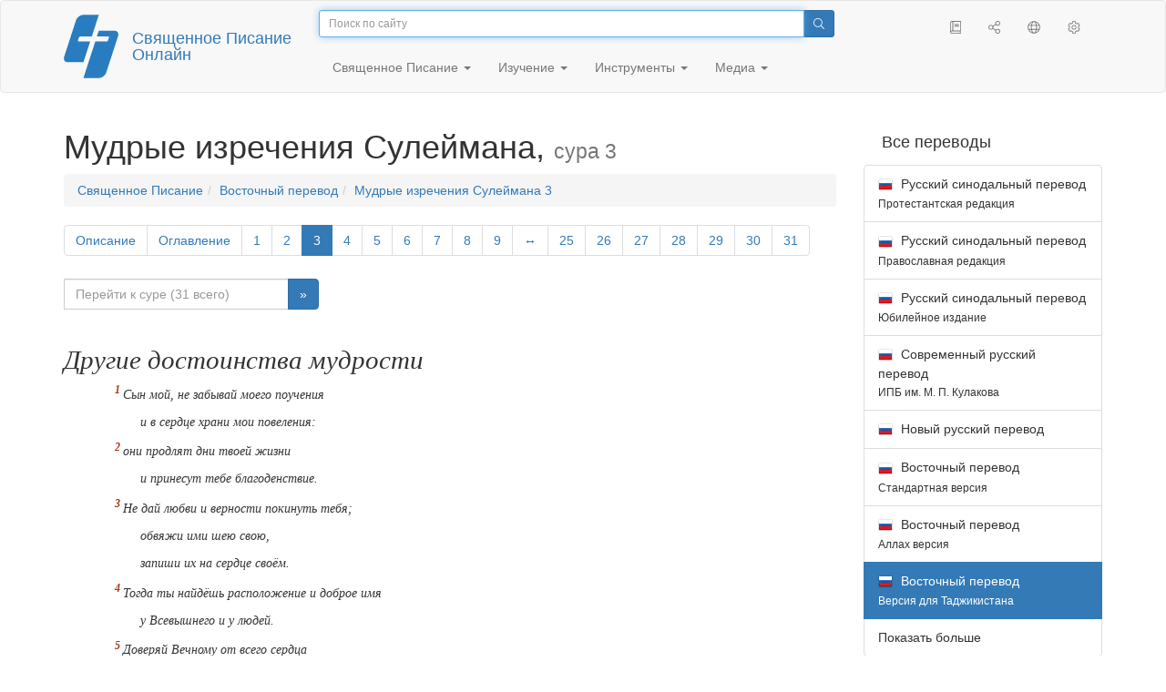

--- FILE ---
content_type: text/html; charset=utf-8
request_url: https://only.bible/bible/carst/pro-3/
body_size: 10209
content:
<!DOCTYPE html>
<html lang="ru"><head><title>Изречения 3 / Восточный перевод (Версия для Таджикистана) | Священное Писание Онлайн</title>
<meta charset="utf-8" />
<meta http-equiv="X-UA-Compatible" content="IE=edge" /><link rel="icon" href="https://static.only.bible/favicon.svg" type="image/svg+xml">
<meta name="viewport" content="width=device-width, initial-scale=1, maximum-scale=1,user-scalable=0" />
<meta name="author" content="" />
<meta property="bible:book" sid="pro" content="Изречения" />
<meta property="bible:book:next" chk="" content="/bible/carst/ecc/" />
<meta property="bible:book:prev" chk="" content="/bible/carst/psa-dsc/" />
<meta property="bible:chapter" content="3" extra="dsc,toc" first="1" last="31" />
<meta property="bible:edition" sid="carst" content="Восточный перевод (Версия для Таджикистана)" />
<meta property="bible:locale" conetnt="ru_CA" />
<meta property="bible:next" chk="" content="/bible/carst/pro-4/" />
<meta property="bible:prev" chk="" content="/bible/carst/pro-2/" />
<meta name="customer:languages" content="ru-ca ru-ru" allowed="xx-xx ru-ru ru-ca uk-ua be-by en-gb" active="ru-ca" bycustomer="" />
<meta name="customer:country" content="" />
<meta name="customer:state" content="" />
<meta name="customer:city" content="" />
<meta name="description" content="Сын мой, не забывай моего поучения и в сердце храни мои повеления..." />
<meta property="og:description" content="Сын мой, не забывай моего поучения и в сердце храни мои повеления..." />
<meta property="og:image" content="https://preview.only.bible/share/bible/carst/pro-3/" />
<meta property="og:image:height" content="630" />
<meta property="og:image:type" content="image/png" />
<meta property="og:image:width" content="1200" />
<meta property="og:locale" content="ru_CA" />
<meta property="og:site_name" content="Священное Писание Онлайн" />
<meta property="og:title" content="Изречения, сура3 | Восточный перевод (Таджикская)" />
<meta name="twitter:card" content="summary_large_image" />
<meta name="twitter:creator" content="@BiblicaMinistry" />
<meta name="twitter:description" content="Сын мой, не забывай моего поучения и в сердце храни мои повеления..." />
<meta name="twitter:image" content="https://preview.only.bible/tw/bible/carst/pro-3/" />
<meta name="twitter:image:alt" content="Сын мой, не забывай моего поучения и в сердце храни мои повеления..." />
<meta name="twitter:site" content="@rubible" />
<meta name="twitter:title" content="Изречения, сура3 | Восточный перевод (Таджикская)" />
<meta property="og:type" content="book" />
<meta property="og:url" content="https://only.bible/bible/carst/pro-3/" />
<meta property="og:vk:image" content="https://preview.only.bible/img/bible/carst/pro-3/" /><!-- need add links --><link href="https://static.only.bible/design/s7sihu/lIAA.css" version="s7sihu" value="lIAA" id="custom-design" rel="stylesheet" settings="JL01" type="text/css" crossorigin="anonymous" /><link href="https://ajax.googleapis.com/ajax/libs/jqueryui/1.12.1/themes/smoothness/jquery-ui.min.css" rel="preload" as="style" type="text/css" crossorigin="anonymous" onload="this.rel='stylesheet'" /><link href="https://static.only.bible/c/css/10_ext-HLVOsWnd.css" rel="preload" as="style" type="text/css" crossorigin="anonymous" onload="this.rel='stylesheet'" /><link href="https://static.only.bible/c/css/20_core-t7nE5zDl.css" rel="preload" as="style" type="text/css" crossorigin="anonymous" onload="this.rel='stylesheet'" /><script src="https://static.only.bible/js/language/s7siki/ru-ca.js" value="ru-ca ru-ru" id="custom-language" defer></script><script src="/rebuild.js" defer></script><!--[if lt IE 9]><script src="https://static.only.bible/c/js/01_ie8-H9uauIHX.js" type="text/javascript" defer></script><![endif]--></head><body><nav id="nav" class="navbar navbar-default"><div class="container"><a class="show-on-focus js-skip-to-content" href="#start-of-content" id="skiptocontent" tabindex="1">Перейти к содержимому</a><div class="row xs-button"><div class="col-xs-12 col-sm-3" id="navbar-header"><div class="brand"><div class="img-brand"><img align="left" alt="Священное Писание Онлайн" class="navbar-brand" height="50" src="https://static.only.bible/img/bibleonline.svg" width="45"/></div><a class="navbar-link" href="/">Священное Писание Онлайн</a></div><div class="buttons nav-buttons-xs"><button aria-controls="navbar" aria-expanded="false" aria-label="Навигация" class="navbar-toggle collapsed" data-target="#navbar" data-toggle="collapse" type="button"><span class="sr-only"></span>
	<i class="fal fa-bars"></i></button><button aria-controls="navbar" aria-expanded="false" aria-label="Поиск" class="navbar-toggle collapsed searchlink" data-target="#searchbar" data-toggle="collapse" type="button"><i class="fal fa-search"></i></button><button aria-controls="navbar" aria-label="Слушать" class="navbar-toggle collapsed audio-play" type="button"><i class="fal fa-pause pause-button"></i>
	<i class="fal fa-headphones play-button"></i></button><button aria-controls="navbar" aria-expanded="false" aria-label="Список книг" class="navbar-toggle collapsed bible-books books-modal show-modal-window" data-target="#books" data-toggle="collapse" type="button"><i class="fal fa-book"></i></button></div></div><div class="collapse navbar-collapse" id="navbar"><div class="col-lg-6 col-md-5 col-sm-4 searchbar" id="navbar-search"><form action="/search/" class="w-100"><div class="input-group input-group-sm"><input placeholder="Поиск по сайту" aria-autocomplete="list" autocapitalize="off" autocomplete="off" autocorrect="off" autofocus="autofocus" class="form-control input-search" incremental="true" maxlength="400" name="s" spellcheck="true" type="search" value=""/>
<span class="input-group-btn"><button aria-label="Поиск" class="btn btn-primary" type="submit"><i class="fal fa-search"></i></button></span></div></form></div><div class="col-lg-3 col-md-4 col-sm-5" id="navbar-buttons"><ul class="nav navbar-nav navbar-nav-right"><li class="hidden-nonsc hidden-xs"><a aria-controls="navbar" aria-expanded="false" class="collapsed searchlink" data-target="#searchbar" data-toggle="collapse" href="#search"><i class="fal fa-search"></i></a></li><li><a class="hidden-xs bible-books books-modal show-modal-window" href="#books" id="books" tooltip="Книги Писания"><i class="fal fa-book"></i></a></li><li class="show-withaudio  hidden-xs"><a class="play-button audio-play" href="#play" tooltip="Слушать"><i class="fal fa-headphones"></i></a></li><li class="show-withaudio hidden-xs"><a class="pause-button audio-play" href="#pause" tooltip="Пауза"><i class="fal fa-pause"></i></a></li><li class="share-modal show-modal-window"><a href="#share" id="share" tooltip="Поделиться"><i class="fal fa-share-alt"></i></a></li><li class="languages-modal show-modal-window"><a href="#language" id="languages" tooltip="Языки"><i class="fal fa-globe"></i></a></li><li class="show-withcache settings-modal show-modal-window"><a href="#settings" id="settings" tooltip="Настройки"><i class="fal fa-cog"></i></a></li></ul></div><div class="col-sm-9" id="navbar-menu"><ul class="nav navbar-nav navbar-nav-left"><li class="dropdown"><a aria-expanded="false" aria-haspopup="true" class="dropdown-toggle" data-toggle="dropdown" href="#" role="button">Священное Писание <span class="caret"></span></a><ul class="dropdown-menu"><li><a href="/bible/read/"><i class="fal fa-bible"></i> Читать Священное писание</a></li><li><a href="/plan/"><i class="fal fa-calendar-alt"></i> Планы чтения</a></li><li><a href="/bible/"><i class="fal fa-language"></i> Все переводы</a></li><li class="divider" role="separator"></li><li><a href="/audio/"><i class="fal fa-headphones"></i> Аудиозапись Священного писания</a></li><li><a href="/video/deaf/"><i class="fal fa-sign-language"></i> Фильмы по Священному писанию</a></li><li class="divider" role="separator"></li><li><a href="/children/ibt/"><i class="fal fa-male"></i> Истории Священного писания для детей</a></li></ul></li><li class="dropdown"><a aria-expanded="false" aria-haspopup="true" class="dropdown-toggle" data-toggle="dropdown" href="#" role="button">Изучение <span class="caret"></span></a><ul class="dropdown-menu"><li><a href="/qa/"><i class="fal fa-question"></i> Ответы на вопросы</a></li><li><a href="/library/"><i class="fal fa-books"></i> Библиотека</a></li></ul></li><li class="dropdown"><a aria-expanded="false" aria-haspopup="true" class="dropdown-toggle" data-toggle="dropdown" href="#" role="button">Инструменты <span class="caret"></span></a><ul class="dropdown-menu"><li><a href="/tools/"><i class="fal fa-tools"></i> Все инструменты</a></li></ul></li><li class="dropdown"><a aria-expanded="false" aria-haspopup="true" class="dropdown-toggle" data-toggle="dropdown" href="#" role="button">Медиа <span class="caret"></span></a><ul class="dropdown-menu"><li><a href="/video/"><i class="fal fa-film"></i> Видео</a></li><li><a href="/library/"><i class="fal fa-books"></i> Библиотека</a></li><li><a href="/wallpapers/"><i class="fal fa-mobile-alt"></i> Обои</a></li><li><a href="/download/"><i class="fal fa-download"></i> Скачать</a></li></ul></li></ul></div></div></div><div class="collapse navbar-collapse container" id="searchbar"><div class="col-xs-12 col-sm-9 col-sm-offset-3 searchbar"><form action="/search/" class="w-100"><div class="input-group input-group-sm"><input placeholder="Поиск по сайту" aria-autocomplete="list" autocapitalize="off" autocomplete="off" autocorrect="off" autofocus="autofocus" class="form-control input-search" incremental="true" maxlength="400" name="s" spellcheck="true" type="search" value=""/>
<span class="input-group-btn"><button aria-label="Поиск" class="btn btn-primary" type="submit"><i class="fal fa-search"></i></button></span></div></form></div></div><div class="collapse navbar-collapse container audioplayer" id="audiobar"><div><div class="row"><div class="col-xs-12"><div class="progress seek-bar"><div aria-valuemax="100" aria-valuemin="0" aria-valuenow="0" class="progress-bar audio-progress play-bar" role="progressbar"></div></div></div></div></div><div class="col-xs-12"><span class="audio-title"></span>
		<span class="time">
		<span class="current-time"></span><span> / </span><span class="duration"></span></div></div></div></nav><div class="print-head visible-print-block"><noindex>
		<img height="120" src="https://static.only.bible/img/bibleonline.svg"/><h1></h1></noindex></div><div class="show-on-focus" id="start-of-content"></div><div class="container show-wj" id="content"><div class="row"><div class="col-xs-12 col-sm-7 col-md-8 col-lg-9 col-12-print"><h1><span class="visible-lg">Мудрые изречения Сулеймана, <small>сура 3</small></span><span class="hidden-lg">
Изречения, <small>сур 3</small>
</span></h1><nav aria-label="breadcrumb" class="hidden-print"><ul class="breadcrumb"><li class="breadcrumb-item"><a class="bible-groups show-modal-window" href="/bible/">Священное Писание</a></li><li class="breadcrumb-item"><a class="visible-lg bible-translates show-modal-window" href="/bible/carst/">Восточный перевод</a><a class="hidden-lg bible-translates show-modal-window" href="/bible/carst/">Восточный</a></li><li class="breadcrumb-item"><a class="visible-lg bible-books books-modal show-modal-window" href="/bible/carst/pro-3/">Мудрые изречения Сулеймана 3</a><a class="hidden-lg bible-books books-modal show-modal-window" href="/bible/carst/pro-3/">Изречения 3</a></li></ul></nav><!-- Show media --><div class="read-top-nav hidden-print"><div class="top-pagination hidden-print"><nav><ul class="pagination hidden-print"><li class="pgn" id="pgn-dsc" value="dsc"><a href="/bible/carst/pro-dsc/">Описание</a></li><li class="pgn" id="pgn-toc" value="toc"><a href="/bible/carst/pro-toc/">Оглавление</a></li><li class="pgn" id="pgn-1" value="1"><a href="/bible/carst/pro-1/">1</a></li><li after="3" b="pro" before="1" class="pgn expand-navigation-auto" e="carst"><a after="3" b="pro" before="1" class="expand-navigation" e="carst" href="javascript:void()">&harr;</a></li><li class="active pgn" value="3"><span>3</span></li><li after="31" b="pro" before="3" class="pgn expand-navigation-auto" e="carst"><a after="31" b="pro" before="3" class="expand-navigation" e="carst" href="javascript:void()">&harr;</a></li><li class="pgn" id="pgn-31" value="31"><a href="/bible/carst/pro-31/">31</a></li></ul></nav></div><div class="fast_go hidden-print"><form id="gobible"><div class="input-group"><input id="navpfx" type="hidden" value="/bible/carst/pro/"/><input class="form-control" cur="3" id="navchap" max="31" min="1" placeholder="Перейти к суре (31 всего)" type="number"/>
<span class="input-group-btn"><button value="Перейти к суре" class="btn btn-primary" type="submit">&raquo;</button></span></div></form></div></div><div class="hidden-md hidden-lg  bible-text bible-text-carst col-xs-11  hidden-print"><ul class="pager"><li class="previous"><a href="/bible/carst/pro-2/"><i class="fal fa-arrow-left"></i>
2</a></li><li class="next"><a href="/bible/carst/pro-4/">4
<i class="fal fa-arrow-right"></i></a></li></ul></div><div class="hidden-print mt-5 btn-toolbar show-all"><div class="mr-2 btn-group"><button class="btn btn-primary hidden-print show-all-btn" href="/bible/carst/pro/3/">Сура целиком</button></div><div class="btn-group"><button class="btn btn-primary hidden-print show-copy">Копировать</button><button aria-label="Копировать" class="btn btn-primary hidden-print show-copy-open"><i class="fal fa-window-restore"></i></button></div></div><div class="row equal" id="bible"><div class="bible-text bible-text-carst col-xs-12 col-print-12 col-md-12"><!-- 20.04 --><p class="text-start"><h3 class="text-s1">Другие достоинства мудрости</h3><span class="v v-cont v-fst v-st" vers="0">
  </span><p class="text-q1"><span class="v v-cont v-fst v-st" vers="0">
    </span><span class="v v-init v-st" vers="1">Сын мой, не забывай моего поучения</p></span><p class="text-q2"><span class="v v-cont v-st" vers="1">и&nbsp;в&nbsp;сердце храни мои повеления:</p></span><p class="text-q1"><span class="v v-cont v-st" vers="1">
    </span><span class="v v-init v-st" vers="2">они продлят дни твоей жизни</p></span><p class="text-q2"><span class="v v-cont v-st" vers="2">и&nbsp;принесут тебе благоденствие.</p><div class="text-b"></div></span><span class="v v-cont v-st" vers="2">
  </span><p class="text-q1"><span class="v v-cont v-st" vers="2">
    </span><span class="v v-init v-st" vers="3">Не дай любви и&nbsp;верности покинуть тебя;</p></span><p class="text-q2"><span class="v v-cont v-st" vers="3">обвяжи ими шею свою,</p></span><p class="text-q2"><span class="v v-cont v-st" vers="3">запиши их на сердце своём.</p></span><p class="text-q1"><span class="v v-cont v-st" vers="3">
    </span><span class="v v-init v-st" vers="4">Тогда ты найдёшь расположение и&nbsp;доброе имя</p></span><p class="text-q2"><span class="v v-cont v-st" vers="4">у&nbsp;Всевышнего и&nbsp;у&nbsp;людей.</p><div class="text-b"></div></span><span class="v v-cont v-st" vers="4">
  </span><p class="text-q1"><span class="v v-cont v-st" vers="4">
    </span><span class="v v-init v-st" vers="5">Доверяй Вечному от всего сердца</p></span><p class="text-q2"><span class="v v-cont v-st" vers="5">и&nbsp;не полагайся на собственный разум;</p></span><p class="text-q1"><span class="v v-cont v-st" vers="5">
    </span><span class="v v-init v-st" vers="6">познавай Его во всех своих путях,</p></span><p class="text-q2"><span class="v v-cont v-st" vers="6">и&nbsp;Он сделает ровными твои дороги<span class="fn-tip"  class="text-f" title="<span class=&amp;quot;text-ft&amp;quot;>Или: «и&nbsp;Он направит твои пути».</span>" value="a"></span>.</p><div class="text-b"></div></span><span class="v v-cont v-st" vers="6">
  </span><p class="text-q1"><span class="v v-cont v-st" vers="6">
    </span><span class="v v-init v-st" vers="7">Не будь мудрецом в&nbsp;своих глазах;</p></span><p class="text-q2"><span class="v v-cont v-st" vers="7">бойся Вечного и&nbsp;избегай зла.</p></span><p class="text-q1"><span class="v v-cont v-st" vers="7">
    </span><span class="v v-init v-st" vers="8">Это принесёт здоровье твоему телу</p></span><p class="text-q2"><span class="v v-cont v-st" vers="8">и&nbsp;укрепит твои кости.</p><div class="text-b"></div></span><span class="v v-cont v-st" vers="8">
  </span><p class="text-q1"><span class="v v-cont v-st" vers="8">
    </span><span class="v v-init v-st" vers="9">Чти Вечного своим достоянием,</p></span><p class="text-q2"><span class="v v-cont v-st" vers="9">первыми плодами от всех своих урожаев<span class="fn-tip"  class="text-f" title="<span class=&amp;quot;text-ft&amp;quot;>Исроильтяне должны были ежегодно приносить Вечному первые плоды своего урожая (см. <a href=&amp;quot;/bible/carst/lev-23.9-14/&amp;quot;>Лев. 23:9-14</a>; <a href=&amp;quot;/bible/carst/num-18.12-13/&amp;quot;>Чис. 18:12-13</a></span>)." value="b"></span>.</p></span><p class="text-q1"><span class="v v-cont v-st" vers="9">
    </span><span class="v v-init v-st" vers="10">Тогда наполнятся до отказа твои амбары,</p></span><p class="text-q2"><span class="v v-cont v-st" vers="10">и&nbsp;молодое вино переполнит твои давильни.</p><div class="text-b"></div></span><span class="v v-cont v-st" vers="10">
  </span><p class="text-q1"><span class="v v-cont v-st" vers="10">
    </span><span class="v v-init v-st" vers="11">Сын мой, не отвергай наказания от Вечного</p></span><p class="text-q2"><span class="v v-cont v-st" vers="11">и&nbsp;не презирай Его обличения,</p></span><p class="text-q1"><span class="v v-cont v-st" vers="11">
    </span><span class="v v-init v-st" vers="12">ведь Вечный обличает того, кого любит,</p></span><p class="text-q2"><span class="v v-cont v-st" vers="12">как отец – сына, который ему угоден.</p><div class="text-b"></div></span><span class="v v-cont v-st" vers="12">
  </span><p class="text-q1"><span class="v v-cont v-st" vers="12">
    </span><span class="v v-init v-st" vers="13">Благословенны те, кто находит мудрость,</p></span><p class="text-q2"><span class="v v-cont v-st" vers="13">те, кто обретают понимание,</p></span><p class="text-q1"><span class="v v-cont v-st" vers="13">
    </span><span class="v v-init v-st" vers="14">потому что мудрость выгоднее серебра</p></span><p class="text-q2"><span class="v v-cont v-st" vers="14">и&nbsp;приносит больший доход, чем золото.</p></span><p class="text-q1"><span class="v v-cont v-st" vers="14">
    </span><span class="v v-init v-st" vers="15">Она дороже драгоценных камней;</p></span><p class="text-q2"><span class="v v-cont v-st" vers="15">ничто из желаемого тобой не сравнится с&nbsp;ней.</p></span><p class="text-q1"><span class="v v-cont v-st" vers="15">
    </span><span class="v v-init v-st" vers="16">Долгая жизнь – в&nbsp;её правой руке,</p></span><p class="text-q2"><span class="v v-cont v-st" vers="16">а&nbsp;в&nbsp;левой – богатство и&nbsp;слава.</p></span><p class="text-q1"><span class="v v-cont v-st" vers="16">
    </span><span class="v v-init v-st" vers="17">Пути её – пути приятные,</p></span><p class="text-q2"><span class="v v-cont v-st" vers="17">и&nbsp;все дороги её – мирные.</p></span><p class="text-q1"><span class="v v-cont v-st" vers="17">
    </span><span class="v v-init v-st" vers="18">Дерево жизни она для тех, кто овладеет ею;</p></span><p class="text-q2"><span class="v v-cont v-st" vers="18">благословенны те, кто её удержит.</p><div class="text-b"></div></span><span class="v v-cont v-st" vers="18">
  </span><p class="text-q1"><span class="v v-cont v-st" vers="18">
    </span><span class="v v-init v-st" vers="19">Мудростью Вечный основал землю,</p></span><p class="text-q2"><span class="v v-cont v-st" vers="19">разумом утвердил небеса;</p></span><p class="text-q1"><span class="v v-cont v-st" vers="19">
    </span><span class="v v-init v-st" vers="20">знанием Его были освобождены воды<span class="fn-tip"  class="text-f" title="<span class=&amp;quot;text-ft&amp;quot;>Или: «были разделены воды». Здесь речь может идти либо о&nbsp;сотворении мира (см. <a href=&amp;quot;/bible/carst/gen-1.6-8/&amp;quot;>Нач. 1:6-8</a></span>), либо о&nbsp;событиях Великого потопа (см. <span class=&amp;quot;text-xt&amp;quot;><a href=&amp;quot;/bible/carst/gen-7.11/&amp;quot;>Нач. 7:11</a></span>)." value="c"></span>,</p></span><p class="text-q2"><span class="v v-cont v-st" vers="20">и&nbsp;проливаются дождём облака.</p><div class="text-b"></div></span><span class="v v-cont v-st" vers="20">
  </span><p class="text-q1"><span class="v v-cont v-st" vers="20">
    </span><span class="v v-init v-st" vers="21">Сын мой, храни здравомыслие и&nbsp;рассудительность,</p></span><p class="text-q2"><span class="v v-cont v-st" vers="21">не теряй их из вида;</p></span><p class="text-q1"><span class="v v-cont v-st" vers="21">
    </span><span class="v v-init v-st" vers="22">они будут жизнью для тебя,</p></span><p class="text-q2"><span class="v v-cont v-st" vers="22">будут милостью, словно ожерелье на твоей шее.</p></span><p class="text-q1"><span class="v v-cont v-st" vers="22">
    </span><span class="v v-init v-st" vers="23">Тогда пойдёшь по пути своему в&nbsp;безопасности,</p></span><p class="text-q2"><span class="v v-cont v-st" vers="23">и&nbsp;ноги твои не споткнутся;</p></span><p class="text-q1"><span class="v v-cont v-st" vers="23">
    </span><span class="v v-init v-st" vers="24">когда ляжешь, не будешь бояться,</p></span><p class="text-q2"><span class="v v-cont v-st" vers="24">когда уснёшь, твой сон будет сладок.</p></span><p class="text-q1"><span class="v v-cont v-st" vers="24">
    </span><span class="v v-init v-st" vers="25">Не бойся внезапной беды</p></span><p class="text-q2"><span class="v v-cont v-st" vers="25">и&nbsp;гибели, что поразит нечестивых,</p></span><p class="text-q1"><span class="v v-cont v-st" vers="25">
    </span><span class="v v-init v-st" vers="26">потому что Вечный будет твоей надеждой<span class="fn-tip"  class="text-f" title="<span class=&amp;quot;text-ft&amp;quot;>Или: «будет рядом с&nbsp;тобой».</span>" value="d"></span>;</p></span><p class="text-q2"><span class="v v-cont v-st" vers="26">Он сохранит твои ноги от западни.</p><div class="text-b"></div></span><span class="v v-cont v-st" vers="26">
  </span><p class="text-q1"><span class="v v-cont v-st" vers="26">
    </span><span class="v v-init v-st" vers="27">Не отказывай в&nbsp;благе тем, кто его достоин<span class="fn-tip"  class="text-f" title="<span class=&amp;quot;text-ft&amp;quot;>Или: «кто в&nbsp;нём нуждается».</span>" value="e"></span>,</p></span><p class="text-q2"><span class="v v-cont v-st" vers="27">когда это в&nbsp;твоей власти.</p></span><p class="text-q1"><span class="v v-cont v-st" vers="27">
    </span><span class="v v-init v-st" vers="28">Не говори ближнему: «Приходи-ка попозже, я&nbsp;дам тебе завтра»,</p></span><p class="text-q2"><span class="v v-cont v-st" vers="28">когда у&nbsp;тебя есть то, что он просит.</p><div class="text-b"></div></span><span class="v v-cont v-st" vers="28">
  </span><p class="text-q1"><span class="v v-cont v-st" vers="28">
    </span><span class="v v-init v-st" vers="29">Не замышляй зла против ближнего,</p></span><p class="text-q2"><span class="v v-cont v-st" vers="29">который без опаски живёт рядом с&nbsp;тобой.</p></span><p class="text-q1"><span class="v v-cont v-st" vers="29">
    </span><span class="v v-init v-st" vers="30">Не ссорься ни с&nbsp;кем без повода,</p></span><p class="text-q2"><span class="v v-cont v-st" vers="30">когда тебе не причинили зла.</p><div class="text-b"></div></span><span class="v v-cont v-st" vers="30">
  </span><p class="text-q1"><span class="v v-cont v-st" vers="30">
    </span><span class="v v-init v-st" vers="31">Не завидуй жестокому</p></span><p class="text-q2"><span class="v v-cont v-st" vers="31">и&nbsp;не избирай ни одного из его путей,</p></span><p class="text-q1"><span class="v v-cont v-st" vers="31">
    </span><span class="v v-init v-st" vers="32">потому что мерзок Вечному коварный,</p></span><p class="text-q2"><span class="v v-cont v-st" vers="32">а&nbsp;праведному Он доверяет.</p><div class="text-b"></div></span><span class="v v-cont v-st" vers="32">
  </span><p class="text-q1"><span class="v v-cont v-st" vers="32">
    </span><span class="v v-init v-st" vers="33">На доме нечестивого – проклятие Вечного,</p></span><p class="text-q2"><span class="v v-cont v-st" vers="33">но жилище праведных Он благословляет.</p></span><p class="text-q1"><span class="v v-cont v-st" vers="33">
    </span><span class="v v-init v-st" vers="34">Он высмеивает гордых насмешников,</p></span><p class="text-q2"><span class="v v-cont v-st" vers="34">но смиренным Он даёт благодать.</p></span><p class="text-q1"><span class="v v-cont v-st" vers="34">
    </span><span class="v v-init v-st" vers="35">Мудрые унаследуют славу,</p></span><p class="text-q2"><span class="v v-cont v-st" vers="35">а&nbsp;глупцы – позор.</p></span></p><div class="panel panel-default footnotes"><div class="panel-body"><p>a) <span class="text-fr">3:6 </span><span class="text-ft">Или: «и Он направит твои пути».</span></p><p>b) <span class="text-fr">3:9 </span><span class="text-ft">Исроильтяне должны были ежегодно приносить Вечному первые плоды своего урожая (см. <char style="xt"><a href="/bible/carst/lev-23.9-14/">Лев. 23:9-14</a>; <a href="/bible/carst/num-18.12-13/">Чис. 18:12-13</a></span>).</char></p><p>c) <span class="text-fr">3:20 </span><span class="text-ft">Или: «были разделены воды». Здесь речь может идти либо о сотворении мира (см. <char style="xt"><a href="/bible/carst/gen-1.6-8/">Нач. 1:6-8</a></span>), либо о событиях Великого потопа (см. <span class="text-xt"><a href="/bible/carst/gen-7.11/">Нач. 7:11</a></span>).</char></p><p>d) <span class="text-fr">3:26 </span><span class="text-ft">Или: «будет рядом с тобой».</span></p><p>e) <span class="text-fr">3:27 </span><span class="text-ft">Или: «кто в нём нуждается».</span></p></div></div></div></div><div class="hidden-print mt-5 btn-toolbar show-all"><div class="mr-2 btn-group"><button class="btn btn-primary hidden-print show-all-btn" href="/bible/carst/pro/3/">Сура целиком</button></div><div class="btn-group"><button class="btn btn-primary hidden-print show-copy">Копировать</button><button aria-label="Копировать" class="btn btn-primary hidden-print show-copy-open"><i class="fal fa-window-restore"></i></button></div></div><div class="show-all hidden-print mt-2 row" id="img-verses"></div><div class="row hidden-print"><div class="bible-text bible-text-carst col-xs-11"><ul class="pager"><li class="previous"><a href="/bible/carst/pro-2/"><i class="fal fa-arrow-left"></i>
2</a></li><li><a class="bible-books show-modal-window" data-target="#books" href="/bible/carst/">Список книг</a></li><li class="next"><a href="/bible/carst/pro-4/">4
<i class="fal fa-arrow-right"></i></a></li></ul></div><div class="bible-notes col-xs-1"><div class="totop"><a class="totop" href="#"><i class="fal fa-arrow-to-top"></i></a></div></div></div></div><div class="col-xs-12 col-sm-5 col-md-4 col-lg-3 col-12-print"><aside><div class="show-withaudio hidden-print audioplayer" id="audioplayer"><h4 class="right" id="audio-select-h"><i class="fal fa-headphones"></i>
		<span id="audio-current-author-once"></span></h4><div class="btn-group" id="audio-select-btn"><button aria-expanded="false" aria-haspopup="true" class="btn btn-default dropdown-toggle" data-toggle="dropdown" type="button"><i class="fal fa-headphones"></i>
			<span id="audio-current-author"></span>
			<span class="caret"></span></button><ul class="dropdown-menu" id="audio-select-menu"></ul></div><div class="fa-2x" id="audio-ctrl"><a class="audio-back" href="javascript:void('back')" id="audio-m10" rel="tooltip"  title="Назад на 10 сек: &lt;span class=&quot;key&quot;&gt;[&lt;/span&gt"><i class="fal fa-undo"></i></a>
		<a class="audio-play" href="javascript:void('play')" id="audio-pp" rel="tooltip"  title="Слушать/Пауза: &lt;span class=&quot;key&quot;&gt;p&lt;/span&gt"><i class="fal fa-play play-button"></i>
			<i class="fal fa-pause pause-button"></i></a>
		<a class="audio-forw" href="javascript:void('forw')" id="audio-p10" rel="tooltip"  title="Вперед на 10 сек: &lt;span class=&quot;key&quot;&gt;]&lt;/span&gt"><i class="fal fa-redo"></i></a></div><div class="progress seek-bar"><div aria-valuemax="100" aria-valuemin="0" aria-valuenow="0" class="progress-bar play-bar" id="audio-progress" role="progressbar"><span class="current-time"></span>
			<span> / </span>
			<span class="duration"></span></div></div><div class="jp-volume-controls"><div id="audio-v"><div class="jp-volume-bar"><div class="jp-volume-bar-value"></div></div><a class="hidden" href="javascript:void('prev')" id="audio-backward"><i class="fal fa-backward"></i></a>
			<a class="hidden" href="javascript:void('next')" id="audio-forward"><i class="fal fa-forward"></i></a>
			<a href="javascript:void('volume-')" id="audio-v-down" rel="tooltip"  title="Тише: &lt;span class=&quot;key&quot;&gt;-&lt;/span&gt"><i class="fal fa-volume-down"></i></a>
			<a href="javascript:void('volume+')" id="audio-v-up" rel="tooltip"  title="Громче: &lt;span class=&quot;key&quot;&gt;+&lt;/span&gt"><i class="fal fa-volume-up"></i></a>
			<a href="javascript:void('mute')" id="audio-v-mute" rel="tooltip"  title="Выключить звук: &lt;span class=&quot;key&quot;&gt;m&lt;/span&gt"><i class="fal fa-volume-mute"></i></a>
			<span id="volume-value"></span></div></div></div><div class="hidden-print editions-all"><h3 class="right">Все переводы</h3><div class="list-group" id="tdv-all" tids=""><a class="list-group-item tid" href="/bible/rst66/pro-3/" id="tid1" language="ru" sid="1"><img class="flag flag-ru" src="https://static.only.bible/_.gif"/>
Русский синодальный перевод
<small><br>Протестантская редакция</small></a>
<a class="list-group-item tid" href="/bible/rst78/pro-3/" id="tid2" language="ru" sid="2"><img class="flag flag-ru" src="https://static.only.bible/_.gif"/>
Русский синодальный перевод
<small><br>Православная редакция</small></a>
<a class="list-group-item tid" href="/bible/rst-jbl/pro-3/" id="tid3" language="ru" sid="3"><img class="flag flag-ru" src="https://static.only.bible/_.gif"/>
Русский синодальный перевод
<small><br>Юбилейное издание</small></a>
<a class="list-group-item tid" href="/bible/bti/pro-3/" id="tid40" language="ru" sid="40"><img class="flag flag-ru" src="https://static.only.bible/_.gif"/>
Современный русский перевод
<small><br>ИПБ им. М. П. Кулакова</small></a>
<a class="list-group-item tid" href="/bible/nrt/pro-3/" id="tid10" language="ru" sid="10"><img class="flag flag-ru" src="https://static.only.bible/_.gif"/>
Новый русский перевод</a>
<a class="list-group-item tid" href="/bible/cars/pro-3/" id="tid11" language="ru" sid="11"><img class="flag flag-ru" src="https://static.only.bible/_.gif"/>
Восточный перевод
<small><br>Стандартная версия</small></a>
<a class="list-group-item tid" href="/bible/carsa/pro-3/" id="tid12" language="ru" sid="12"><img class="flag flag-ru" src="https://static.only.bible/_.gif"/>
Восточный перевод
<small><br>Аллах версия</small></a>

<span class="list-group-item active tid" id="tid13" language="ru" sid="13">

<img class="flag flag-ru" src="https://static.only.bible/_.gif"/>
Восточный перевод
<small><br>Версия для Таджикистана</small>

</span>

<a class="list-group-item tid" href="/bible/ubio/pro-3/" id="tid1010" language="uk" sid="1010"><img class="flag flag-uk" src="https://static.only.bible/_.gif"/>
Біблія в пер. Івана Огієнка</a>
<a class="list-group-item tid" href="/bible/bel/pro-3/" id="tid1040" language="be" sid="1040"><img class="flag flag-be" src="https://static.only.bible/_.gif"/>
Беларускі пераклад
<small><br>В. Сёмухі</small></a>
<a class="list-group-item tid" href="/bible/bokun/pro-3/" id="tid1042" language="be" sid="1042"><img class="flag flag-be" src="https://static.only.bible/_.gif"/>
Беларускі пераклад
<small><br>А. Бокуна</small></a>
<a class="list-group-item tid" href="/bible/kjv/pro-3/" id="tid1020" language="en" sid="1020"><img class="flag flag-en" src="https://static.only.bible/_.gif"/>
King James Version
<small><br>without Deuterocanon</small></a>
<a class="list-group-item tid" href="/bible/kjv-dc/pro-3/" id="tid1021" language="en" sid="1021"><img class="flag flag-en" src="https://static.only.bible/_.gif"/>
King James Version
<small><br>with Apocrypha</small></a>
<a class="list-group-item tid" href="/bible/luther/pro-3/" id="tid1030" language="de" sid="1030"><img class="flag flag-de" src="https://static.only.bible/_.gif"/>
Deutsche Luther</a>
<a class="list-group-item tid" href="/bible/ell/pro-3/" id="tid1080" language="el" sid="1080"><img class="flag flag-el" src="https://static.only.bible/_.gif"/>
Ελληνική μετάφραση</a>
<a class="list-group-item tid" href="/bible/spa/pro-3/" id="tid1060" language="es" sid="1060"><img class="flag flag-es" src="https://static.only.bible/_.gif"/>
Traducción al español</a>
<a class="list-group-item tid" href="/bible/fra/pro-3/" id="tid1070" language="fr" sid="1070"><img class="flag flag-fr" src="https://static.only.bible/_.gif"/>
Traduction française</a>
<a class="list-group-item tid" href="/bible/ita/pro-3/" id="tid1090" language="it" sid="1090"><img class="flag flag-it" src="https://static.only.bible/_.gif"/>
Traduzione italiana</a>
<a class="list-group-item tid" href="/bible/pol/pro-3/" id="tid1130" language="pl" sid="1130"><img class="flag flag-pl" src="https://static.only.bible/_.gif"/>
Biblia Tysiąclecia</a>
<a class="list-group-item tid" href="/bible/por/pro-3/" id="tid1100" language="pt" sid="1100"><img class="flag flag-pt" src="https://static.only.bible/_.gif"/>
Tradução português</a>
<a class="list-group-item tid" href="/bible/rom/pro-3/" id="tid1050" language="ro" sid="1050"><img class="flag flag-ro" src="https://static.only.bible/_.gif"/>
Română traducere</a>
<a class="list-group-item tid" href="/bible/tur/pro-3/" id="tid1110" language="tr" sid="1110"><img class="flag flag-tr" src="https://static.only.bible/_.gif"/>
Türkçe çeviri</a>
<a class="list-group-item tid" href="/bible/zho/pro-3/" id="tid1120" language="zh" sid="1120"><img class="flag flag-zh" src="https://static.only.bible/_.gif"/>
中文 汉译</a>
<a class="list-group-item list-group-item-info tid" href="javascript:void()" id="more-translation" style="display: none;">Показать больше</a></div></div><div class="hidden-print editions-list"><h3 class="right">Смотрите также</h3><div class="list-group" id="tdv-list"><a class="list-group-item" href="/bible/"><i class="fal fa-language"></i>
Все переводы</a></div></div></aside></div></div></div><footer class="hidden-print"><div class="container"><div class="row"><div class="col-lg-3 col-md-3 col-sm-12 col-xs-12"><h4>Священное Писание Онлайн</h4><p class="ni">Слово о&nbsp;Повелителе Исе распространилось по&nbsp;всей той области. (<a href="/bible/cars/act-13.49/" rel="nofollow">Деяния посланников Масиха</a>)</p></div><div class="col-lg-3 col-md-3 col-sm-4 col-xs-12"><h4>Наши сайты</h4><ul class="list"><li><a href="https://blog.only.bible/" title=""><span><i class="fab fa-wordpress-simple"></i></span>Блог</a></li><li><a href="https://tree.only.bible/" title=""><span><i class="fal fa-tree-alt"></i></span>Древо Исы Масиха</a></li></ul></div><div class="col-lg-3 col-md-3 col-sm-4 col-xs-12"><h4>О нас</h4><ul class="list"><li><a href="/creed/" title=""><span><i class="fal fa-child"></i></span>Веруем</a></li><li><a href="/about/" title=""><span><i class="fal fa-globe"></i></span>О проекте</a></li><li><a href="/copyrights/" title=""><span><i class="fal fa-copyright"></i></span>Авторские права</a></li></ul><h4>Контакты</h4><ul class="list"><li><a href="https://help.only.bible/" title=""><span><i class="fal fa-question"></i></span>Центр поддержки</a></li><li><a href="https://kb.only.bible/" title=""><span><i class="fal fa-info"></i></span>База знаний</a></li><li><a href="mailto:help@only.bible" title=""><span><i class="fal fa-envelope"></i></span>Почта</a></li><li><a href="https://forum.only.bible/" title=""><span><i class="fal fa-bullhorn"></i></span>Форум</a></li></ul></div><div class="col-lg-3 col-md-3 col-sm-4 col-xs-12"><h4>Социальные сети</h4><ul class="social"><li><a href="https://vk.com/rubible" title=""><i class="fab fa-vk"></i></a></li><li><a href="https://facebook.com/bibleonline" title="Facebook"><i class="fab fa-facebook"></i></a></li><li><a href="https://www.youtube.com/BibleOnlineRussia" title="YouTube"><i class="fab fa-youtube"></i></a></li><li><a href="https://instagram.com/biblepic" title="Instagram"><i class="fab fa-instagram"></i></a></li><li><a href="tg://resolve?domain=bibleonline" title="Telegram"><i class="fab fa-telegram-plane"></i></a></li><li><a href="https://twitter.com/rubible" title="Twitter"><i class="fab fa-twitter"></i></a></li><li><a href="https://biblepic.tumblr.com/" title="Tumblr"><i class="fab fa-tumblr"></i></a></li><li><a href="https://www.pinterest.ru/rubible/" title="Pinterest"><i class="fab fa-pinterest"></i></a></li></ul></div><div class="col-lg-3 col-md-3 col-sm-4 col-xs-12"><h4>Приложения</h4><ul class="social"><li><a href="https://ios.only.bible/" title="iOS"><i class="fab fa-app-store-ios"></i></a></li><li><a href="https://android.only.bible/" title="Android"><i class="fab fa-google-play"></i></a></li></ul></div></div></div><div class="copyright"><div class="container"><div class="row"><div class="col-xs-12 col-sm-6"><img height="18" src="https://static.only.bible/favicon.svg" width="18"/>
				<a href="/">Священное Писание Онлайн</a>, 2003-2025.</div><div class="col-xs-12 col-sm-6 text-right"><ul><li class="hidden-mobile"><a class="show-modal-window help-modal" href="#help" id="helplink"><i class="fal fa-question-circle"></i></a></li><li><a href="https://donate.only.bible/">
							<i class="fal fa-ruble-sign"></i> Пожертвовать</a></li></ul></div></div></div></div></footer><div class="print-footer visible-print-block"><noindex><p><img src="https://static.only.bible/favicon.png" width="16" height="16" />&nbsp;Священное Писание Онлайн, 2003-2025.</p><p>https://only.bible/bible/carst/pro-3/</p></noindex></div><div id="notification"></div><script src="https://ajax.googleapis.com/ajax/libs/jquery/3.3.1/jquery.min.js" type="text/javascript" defer></script><script src="https://ajax.googleapis.com/ajax/libs/jqueryui/1.12.1/jquery-ui.min.js" type="text/javascript" defer></script><script src="https://static.only.bible/c/js/10_ext-DhuqYtKH.js" type="text/javascript" defer></script><script src="https://static.only.bible/c/js/20_core-HORUhzmh.js" type="text/javascript" defer></script><!-- Yandex.Metrika counter --><script type="text/javascript" >(function(m,e,t,r,i,k,a){m[i]=m[i]||function(){(m[i].a=m[i].a||[]).push(arguments)}; m[i].l=1*new Date();k=e.createElement(t),a=e.getElementsByTagName(t)[0],k.async=1,k.src=r,a.parentNode.insertBefore(k,a)}) (window, document, "script", "https://cdn.jsdelivr.net/npm/yandex-metrica-watch/tag.js", "ym"); ym(142766, "init", { clickmap:true, trackLinks:true, accurateTrackBounce:true, webvisor:true, trackHash:true });</script><noscript><div><img src="https://mc.yandex.ru/watch/142766" style="position:absolute; left:-9999px;" alt="" /></div></noscript> <!-- /Yandex.Metrika counter --><!-- Global site tag (gtag.js) - Google Analytics --><script async src="https://www.googletagmanager.com/gtag/js?id=UA-31217441-1"></script><script>window.dataLayer = window.dataLayer || [];function gtag(){dataLayer.push(arguments);}gtag('js', new Date());gtag('config', 'UA-31217441-1');</script><script type="text/javascript">window.yaParams = {"bible":{"type":"read","edition":"carst","group":"cars","book":"pro","author":"biblica"}};
ym(142766, 'params', window.yaParams||{});</script></body></html>

--- FILE ---
content_type: text/css; charset=utf-8
request_url: https://static.only.bible/design/s7sihu/lIAA.css
body_size: 217
content:
#bible .bible-text{text-align:left!important;font-size:14px!important}
.wj{color:#f00!important}
body{font-family:"Helvetica Neue",Helvetica,Arial,sans-serif!important}
body,body button.bg,input,textarea,.btn-default,.panel-body,.pager li>span,.pagination>li>span,.list-group-item,.thumbnail,.caption,.table td,.table th,.dropdown-menu,.navbar-default .navbar-toggle .icon-bar,.modal-content{color:#333!important;background-color:#fff!important}
.pager li>a,.pagination>li>a{background-color:#fff!important}
.navbar-default{border-color:#e7e7e7!important;background-color:#f8f8f8!important}
nav ul.breadcrumb,.dropdown-menu .divider,.dropdown-menu>li:not(.active)>a:hover,a.list-group-item:hover{background-color:#f5f5f5!important;color:#333!important}
.dropdown-menu>li:not(.active)>a{color:#333!important}
.panel-default>.panel-heading{background-color:#f8f8f8!important;color:#333!important}
.navbar-default .navbar-nav>li>a{color:#777!important}
.navbar-default .navbar-nav>li>a:hover,.navbar-default .navbar-nav>li>a:focus{color:#777!important;background-color:#fff!important}
.navbar-default .navbar-nav .open .dropdown-menu>li>a:hover,.navbar-default .navbar-nav .open .dropdown-menu>li>a:focus,.navbar-default .navbar-nav>.open>a,.navbar-default .navbar-nav>.open>a:hover,.navbar-default .navbar-nav>.open>a:focus{color:#777!important;background-color:#f8f8f8!important}
.navbar-default .navbar-nav .open .dropdown-menu .divider{background-color:#e7e7e7!important}
.navbar-default .navbar-toggle{color:#333!important;background-color:#fff!important}
.navbar-default .navbar-nav .open .dropdown-menu>li>a{color:#777!important}

/* verse_number: true
verse_by_verse: false
justified: false
footnotes: true
color_system: false
red_letters: true
font_size: 14
font_name: Helvetica
color_text: #333
color_wj: #f00
color_bg: #fff
reserved_18_19: 0
reserved_20_21: 0
reserved_22_23: 0
 */

--- FILE ---
content_type: application/javascript; charset=utf-8
request_url: https://static.only.bible/js/language/s7siki/ru-ca.js
body_size: 4990
content:
if (typeof window.translation !== typeof {}) {window.translation = {};}
window.activeTranslation = "ru-ca";
window.translation = {"frontend": {
   "Book Title" : "Название книги",
   "Close" : "Закрыть",
   "Code for website" : "Код для сайта",
   "Copy" : "Копировать",
   "Copy link to page" : "Копировать ссылку на страницу",
   "Example" : "Пример",
   "Example code for a website" : "Пример кода для сайта",
   "Like" : "Нравится",
   "Russian Synodal Translation" : "Русский Синодальный Перевод",
   "We are downloading the text of Scripture, try again..." : "Мы загружаем текст Писания, попробуйте ещё раз...",
   "We will make a working readable link on the {SHORT} domain" : "Мы сделаем рабочую читабельную ссылку на домене {SHORT}",
   "BIBLE" : "Священное Писание",
   "BIBLE_CHAP_NEXT" : "Открыть следующую суру",
   "BIBLE_CHAP_PREV" : "Открыть предыдущую суру",
   "BIBLE_CROSSREF" : "Параллельные места",
   "BIBLE_ONLINE" : "Священное Писание Онлайн",
   "BIBLE_READ_BOOK" : "Читать книгу",
   "BIBLE_READ_CHAPTER" : "Читать суру",
   "BIBLE_READ_PSALM" : "Читать забор",
   "BIBLE_SELECT_BOOK" : "Выбрать книгу",
   "BIBLE_SELECT_CHAP" : "Выбрать суру",
   "BIBLE_SELECT_CHAPTER" : "Выбор суры",
   "BIBLE_SELECT_PSALM" : "Выбор забора",
   "BIBLE_SELECT_TRANS" : "Выбрать перевод",
   "BROWSER_OUTDATED_TITLE" : "Обновите ваш браузер",
   "BROWSER_OUTDATED_URL" : "/unsupportedbrowser/",
   "CHAP_DSC" : "Описание",
   "CHAP_PRE" : "Предисловие",
   "CHAP_PRO" : "Пролог",
   "CHAP_TOC" : "Оглавление",
   "COPY_NOTIFICATION_COULD_NOT" : "Не смогли скопировать :(",
   "COPY_NOTIFICATION_ERR" : "Произошла ошибка при копировании :(",
   "COPY_NOTIFICATION_SUCCESS" : "Успешно скопировали",
   "COPY_SEL_TEXT" : "Копировать выделенный фрагмент",
   "MENU_SHARE" : "Поделиться",
   "MENU_TRANS_ALL" : "Все",
   "MENU_TRANS_EU" : "Европейские языки",
   "MENU_TRANS_OTH" : "Другие языки",
   "MENU_TRANS_RUS" : "На русский язык",
   "MENU_TRANS_SHORT_ALL" : "Все",
   "MENU_TRANS_SHORT_EU" : "Европейские",
   "MENU_TRANS_SHORT_OTH" : "Другие",
   "MENU_TRANS_SHORT_RUS" : "Русский",
   "MENU_TRANS_SHORT_SLAVIC" : "Славянские",
   "MENU_TRANS_SLAVIC" : "Славянские языки",
   "MODAL_BOOKS_TITLE" : "Выбор книги",
   "MODAL_CHAPTERS_TITLE" : "Выбор суры",
   "MODAL_EDITIONS_TITLE" : "Выбор перевода",
   "MODAL_HELP_DESCRIPTION" : "Комбинации клавиш помогут вам быстрее пользоваться сайтом.",
   "MODAL_HELP_OR_RU" : "или русская",
   "MODAL_HELP_SEARCH" : "Перейти в окно поиска",
   "MODAL_HELP_SHARE" : "Поделиться страницей",
   "MODAL_HELP_THIS_WINDOW" : "Данное окно справки",
   "MODAL_HELP_TITLE" : "Справка по быстрым клавишам",
   "MODAL_HELP_TITLE_ALL" : "На всех экранах",
   "MODAL_HELP_TITLE_PLAYER" : "Управление плеером",
   "MODAL_HELP_TITLE_WHEN_BIBLE" : "При чтении Писания",
   "MODAL_SHARE_TITLE" : "Поделиться ссылкой",
   "MODAL_VERSES_TITLE" : "Выбор аята",
   "PLAYER_PLAY_PAUSE_DESC" : "Слушать Писание (поставить на паузу)",
   "PLAYER_TO_BCKW_DESC" : "Перемотать на 10 секунд назад",
   "PLAYER_TO_FORW_DESC" : "Перемотать на 10 секунд вперед",
   "PLAYER_VOL_DN_DESC" : "Уменьшить громкость на 5%",
   "PLAYER_VOL_MUTE_DESC" : "Отключить/Включить звук",
   "PLAYER_VOL_UP_DESC" : "Увеличить громкость на 5%",
   "SETTINGS_COLORS_TITLE" : "Цвета",
   "SETTINGS_COLOR_SYSTEM_DESC" : "Синхронизировать дневную/ночную тему с системной",
   "SETTINGS_COPY-BIBLE-WORD_DESC" : "Фраза Священное Писание в заголовке (под текстом)",
   "SETTINGS_COPY-BOOKNAME_ABBR" : "Сокращенное название",
   "SETTINGS_COPY-BOOKNAME_DESC" : "Копировать название книги",
   "SETTINGS_COPY-BOOKNAME_LONG" : "Длинное название",
   "SETTINGS_COPY-BOOKNAME_NO" : "Не копировать",
   "SETTINGS_COPY-BOOKNAME_SHORT" : "Короткое название",
   "SETTINGS_COPY-COPYRIGHT_DESC" : "Копировать информацию о нашем сайте",
   "SETTINGS_COPY-DISABLE_DESC" : "Отключить копирование средствами сайта",
   "SETTINGS_COPY-DISABLE_TIP" : "Будем копировать, как на любом другом сайте",
   "SETTINGS_COPY-FORMAT-C_DESC" : "Формат при копировании",
   "SETTINGS_COPY-FORMAT-Q_DESC" : "Формат окна с текстом",
   "SETTINGS_COPY-LINK-SHORT_DESC" : "Копировать короткую ссылку",
   "SETTINGS_COPY-LINK_DESC" : "Копировать ссылку на сайт",
   "SETTINGS_COPY-REF_DESC" : "Копировать параллельные места",
   "SETTINGS_COPY-TITLE-AT-END_DESC" : "Заголовок в конце",
   "SETTINGS_COPY-TITLE-AT-START_DESC" : "Заголовок в начале",
   "SETTINGS_COPY-TRANSLATION_DESC" : "Копировать название перевода",
   "SETTINGS_COPY-VERSE-BY-VERSE_DESC" : "Каждый аят с новой строки",
   "SETTINGS_COPY-VERSE_DESC" : "Копировать номера аятов",
   "SETTINGS_COPY-WINDOW_DESC" : "Открывать окно копирования, на действие копирования",
   "SETTINGS_COPY-WINDOW_DESC_IN_MODAL" : "Открывать это окно в момент копирования",
   "SETTINGS_COPY-WINDOW_TIP_IN_MODAL" : "Это окно можно будет открыть нажатием на клавишу",
   "SETTINGS_COPYING_TITLE" : "Копирование",
   "SETTINGS_COPY_AS_FORUM" : "Форум (BB-коды)",
   "SETTINGS_COPY_AS_HTML" : "Сайт/блог (html)",
   "SETTINGS_COPY_AS_TEXT" : "Блокнот (текст)",
   "SETTINGS_COPY_AS_VIS" : "Визуальный редактор",
   "SETTINGS_FOOTNOTES_DESC" : "Показывать сноски",
   "SETTINGS_HINT_DASH" : "тире",
   "SETTINGS_HINT_DIGIT" : "цифра",
   "SETTINGS_HINT_LOWERCASE" : "строчная",
   "SETTINGS_HINT_MINUS" : "минус",
   "SETTINGS_HINT_NOT_LOWERCASE" : "не строчная",
   "SETTINGS_HINT_NOT_UNDERSCORE" : "подчеркивание",
   "SETTINGS_HINT_NOT_UPPERCASE" : "не прописная",
   "SETTINGS_HINT_UPPERCASE" : "прописная",
   "SETTINGS_JUSTIFIED_DESC" : "Выровнять строки по ширине",
   "SETTINGS_LANG_SELECT" : "Выбрать язык",
   "SETTINGS_RED_LETTERS_DESC" : "Выделить цветом слова Исы Масиха",
   "SETTINGS_RED_LETTERS_TITLE" : "Цвет слов Исы Масиха",
   "SETTINGS_RESET_BTN" : "Сбросить настройки",
   "SETTINGS_RESET_CHANGE_BTN" : "Я передумал",
   "SETTINGS_RESET_DONE_MSG" : "Настройки сброшены",
   "SETTINGS_RESET_SURE" : "Мы сбросим все настройки к состоянию по умолчанию. Вы уверены?",
   "SETTINGS_RESET_TITLE" : "Сбросить",
   "SETTINGS_SCREEN_TITLE" : "Экран",
   "SETTINGS_SELECT_VALUE" : "Выбрать значение",
   "SETTINGS_STORE_ERR_WRONG_LINK" : "Вы перешли по устаревшей или не верной ссылке",
   "SETTINGS_STORE_LOADED" : "Настройки загружены",
   "SETTINGS_STORE_MSG_ENTER_CODE" : "Введите код",
   "SETTINGS_STORE_MSG_WRONG_CODE" : "Некорректный код",
   "SETTINGS_STORE_SAVED" : "Настройки сохранены",
   "SETTINGS_TITLE" : "Настройки",
   "SETTINGS_TR_PRIORITY_LANG_DESC" : "Переключать интерфейс сайта на язык читаемого Священного Писания",
   "SETTINGS_VERSE-BY-VERSE_DESC2" : "Не разбивать по абзацам",
   "SETTINGS_VERSE-BY-VERSE_TIP" : "Каждый аят с новой строки",
   "SETTINGS_VERSE_BY_VERSE_DESC" : "Каждый аят с новой строки",
   "SETTINGS_VERSE_NUMBER_DESC" : "Показывать номера аятов",
   "SETTING_BTN_ALL" : "Все настройки",
   "SETTING_COLOR_BG_TITLE" : "Цвет фона",
   "SETTING_COLOR_TEXT_TITLE" : "Цвет текста",
   "SETTING_FONT_NAME_TITLE" : "Шрифт",
   "SETTING_FONT_SIZE_TITLE" : "Размер текста",
   "LOCALE-be-by" : "Беларуская",
   "LOCALE-de-de" : "Deutsche",
   "LOCALE-el-gr" : "Ελληνικά",
   "LOCALE-en-gb" : "English",
   "LOCALE-es-es" : "Español",
   "LOCALE-fr-fr" : "Français",
   "LOCALE-it-it" : "Italiano",
   "LOCALE-pl-pl" : "Polski",
   "LOCALE-ru-ca" : "Русский (ЦА)",
   "LOCALE-ru-ru" : "Русский",
   "LOCALE-uk-ua" : "Український",
   "LOCALE-xx-xx" : "Автоопределение"
}
,"bible":{
   "group" : {
      "Pro1" : "Пророки I",
      "Pro2" : "Пророки II",
      "ProMM" : "Пророки",
      "OT" : "Таурат, Забур и Пророки",
      "DC" : "Второканонические",
      "NT" : "Инджил",
      "Moses" : "Таурат",
      "Hist" : "~",
      "Wisdom" : "Забур",
      "ProMajor" : "~",
      "ProMinor" : "~",
      "Gosp" : "Инджил",
      "Ep" : "Послания",
      "EpPaul" : "Пасланьня Паўла",
      "Reval" : "Пророческие"
   },
   "short" : {
      "bel" : "Бел и дракон",
      "esg" : "Есфирь",
      "s3y" : "Песня трех",
      "sus" : "Сусанна",
      "gen" : "Начало",
      "exo" : "Исход",
      "lev" : "Левит",
      "num" : "Числа",
      "deu" : "Второзаконие",
      "jos" : "Иешуа",
      "jdg" : "Судьи",
      "rut" : "Руфь",
      "1sa" : "1 Царств",
      "2sa" : "2 Царств",
      "1ki" : "3 Царств",
      "2ki" : "4 Царств",
      "1ch" : "1 Летопись",
      "2ch" : "2 Летопись",
      "ezr" : "Узайр",
      "neh" : "Неемия",
      "est" : "Есфирь",
      "job" : "Аюб",
      "psa" : "Забур",
      "pro" : "Изречения",
      "ecc" : "Размышления",
      "sng" : "Песнь Сулеймана",
      "isa" : "Исаия",
      "jer" : "Иеремия",
      "lam" : "Плач об Иерусалиме",
      "ezk" : "Езекиил",
      "dan" : "Даниял",
      "hos" : "Осия",
      "jol" : "Иоиль",
      "amo" : "Амос",
      "oba" : "Авдий",
      "jon" : "Иона",
      "mic" : "Михей",
      "nam" : "Наум",
      "hab" : "Аввакум",
      "zep" : "Софония",
      "hag" : "Аггей",
      "zec" : "Захария",
      "mal" : "Малахия",
      "man" : "Манассия",
      "1es" : "2 Ездры",
      "tob" : "Товит",
      "jdt" : "Иудифь",
      "wis" : "Премудрость",
      "sir" : "Сирах",
      "lje" : "Послание Иеремии",
      "bar" : "Варух",
      "1ma" : "1 Макавейская",
      "2ma" : "2 Маккавейская",
      "3ma" : "2 Маккавейская",
      "2es" : "3 Ездры",
      "mat" : "Матай",
      "mrk" : "Марка",
      "luk" : "Луки",
      "jhn" : "Иохана",
      "act" : "Деяния",
      "jas" : "Якуба",
      "1pe" : "1 Петира",
      "2pe" : "2 Петира",
      "1jn" : "1 Иохана",
      "2jn" : "2 Иохана",
      "3jn" : "3 Иохана",
      "jud" : "Иуда",
      "rom" : "Римлянам",
      "1co" : "1 Коринфянам",
      "2co" : "2 Коринфянам",
      "gal" : "Галатам",
      "eph" : "Эфесеянам",
      "php" : "Филиппийцам",
      "col" : "Колоссянам",
      "1th" : "1 Фессалоникийцам",
      "2th" : "2 Фессалоникийцам",
      "1ti" : "1 Тиметею",
      "2ti" : "2 Тиметею",
      "tit" : "Титу",
      "phm" : "Филимону",
      "heb" : "Евреям",
      "rev" : "Откровение"
   },
   "abbr" : {
      "bel" : "Бел",
      "esg" : "ЕсГр",
      "s3y" : "П3МЛ",
      "sus" : "Сус",
      "gen" : "Нач",
      "exo" : "Исх",
      "lev" : "Лев",
      "num" : "Чис",
      "deu" : "Втор",
      "jos" : "Нав",
      "jdg" : "Суд",
      "rut" : "Руфь",
      "1sa" : "1Цар",
      "2sa" : "2Цар",
      "1ki" : "3Цар",
      "2ki" : "4Цар",
      "1ch" : "1Лет",
      "2ch" : "2Лет",
      "ezr" : "Узр",
      "neh" : "Неем",
      "est" : "Есф",
      "job" : "Аюб",
      "psa" : "Заб",
      "pro" : "Изреч",
      "ecc" : "Разм",
      "sng" : "Песн",
      "isa" : "Ис",
      "jer" : "Иер",
      "lam" : "Плач",
      "ezk" : "Езек",
      "dan" : "Дан",
      "hos" : "Ос",
      "jol" : "Иоил",
      "amo" : "Ам",
      "oba" : "Авд",
      "jon" : "Ион",
      "mic" : "Мих",
      "nam" : "Наум",
      "hab" : "Авв",
      "zep" : "Соф",
      "hag" : "Агг",
      "zec" : "Зах",
      "mal" : "Мал",
      "man" : "Манас",
      "1es" : "2Езд",
      "tob" : "Тов",
      "jdt" : "Иудиф",
      "wis" : "Прем",
      "sir" : "Сир",
      "lje" : "ПослИер",
      "bar" : "Вар",
      "1ma" : "1Мак",
      "2ma" : "2Мак",
      "3ma" : "3Мак",
      "2es" : "3Езд",
      "mat" : "Мт",
      "mrk" : "Мк",
      "luk" : "Лк",
      "jhn" : "Ин",
      "act" : "Деян",
      "jas" : "Якуб",
      "1pe" : "1Петр",
      "2pe" : "2Петр",
      "1jn" : "1Ин",
      "2jn" : "2Ин",
      "3jn" : "3Ин",
      "jud" : "Иуд",
      "rom" : "Рим",
      "1co" : "1Кор",
      "2co" : "2Кор",
      "gal" : "Гал",
      "eph" : "Эф",
      "php" : "Фил",
      "col" : "Кол",
      "1th" : "1Фес",
      "2th" : "2Фес",
      "1ti" : "1Тим",
      "2ti" : "2Тим",
      "tit" : "Тит",
      "phm" : "Флм",
      "heb" : "Евр",
      "rev" : "Откр"
   },
   "long" : {
      "bel" : "Бел и дракон",
      "esg" : "Есфирь (Греческая)",
      "s3y" : "Песня трех молодых людей",
      "sus" : "Сусанна",
      "gen" : "Начало",
      "exo" : "Исход",
      "lev" : "Левит",
      "num" : "Числа",
      "deu" : "Второзаконие",
      "jos" : "Иешуа, сын Нуна",
      "jdg" : "Книга Судей",
      "rut" : "Книга Руфи",
      "1sa" : "Первая хроника царств",
      "2sa" : "Вторая хроника царств",
      "1ki" : "Третья хроника царств",
      "2ki" : "Четвёртая хроника царств",
      "1ch" : "Первая книга летописи",
      "2ch" : "Вторая книга летописи",
      "ezr" : "Первая книга Узайры",
      "neh" : "Книга Неемии",
      "est" : "Книга Есфири",
      "job" : "Книга Аюба",
      "psa" : "Забур",
      "pro" : "Мудрые изречения Сулеймана",
      "ecc" : "Размышления Сулеймана",
      "sng" : "Песнь Сулеймана",
      "isa" : "Пророк Исаия",
      "jer" : "Пророк Иеремия",
      "lam" : "Плач об Иерусалиме",
      "ezk" : "Пророк Езекиил",
      "dan" : "Пророк Даниял",
      "hos" : "Пророк Осия",
      "jol" : "Пророк Иоиль",
      "amo" : "Пророк Амос",
      "oba" : "Пророк Авдий",
      "jon" : "Пророк Юнус",
      "mic" : "Пророк Михей",
      "nam" : "Пророк Наум",
      "hab" : "Пророк Аввакум",
      "zep" : "Пророк Софония",
      "hag" : "Пророк Аггей",
      "zec" : "Пророк Закария",
      "mal" : "Пророк Малахия",
      "man" : "Молитва Манассии",
      "1es" : "Вторая книга Ездры",
      "tob" : "Книга Товита",
      "jdt" : "Книга Иудифи",
      "wis" : "Книга Премудрости Сулймана",
      "sir" : "Книга Премудрости Исы, потомка Сирахова",
      "lje" : "Послание Иеремии",
      "bar" : "Книга пророка Варуха",
      "1ma" : "Первая книга Маккавейская",
      "2ma" : "Вторая книга Маккавейская",
      "3ma" : "Третья книга Маккавейская",
      "2es" : "Третья книга Ездры",
      "mat" : "Радостная Весть Исы Масиха в изложении Матая",
      "mrk" : "Радостная Весть Исы Масиха в изложении Марка",
      "luk" : "Радостная Весть Исы Масиха в изложении Луки",
      "jhn" : "Радостная Весть Исы Масиха в изложении Иохана",
      "act" : "Деяния посланников Масиха",
      "jas" : "Послание Якуба, брата Исы Масиха",
      "1pe" : "Первое послание Петира",
      "2pe" : "Второе послание Петира",
      "1jn" : "Первое послание  Иохана",
      "2jn" : "Второе послание  Иохана",
      "3jn" : "Третье послание  Иохана",
      "jud" : "Послание Иуды, брата Исы Масиха",
      "rom" : "Послание Паула верующим в Риме",
      "1co" : "Первое послание Паула верующим в Коринфе",
      "2co" : "Второе послание Паула верующим в Коринфе",
      "gal" : "Послание Паула верующим в Галатии",
      "eph" : "Послание Паула верующим в Эфесе",
      "php" : "Послание Паула верующим в Филиппах",
      "col" : "Послание Паула верующим в Колоссах",
      "1th" : "Первое послание Паула верующим в Фессалониках",
      "2th" : "Второе послание Паула верующим в Фессалониках",
      "1ti" : "Первое послание Паула Тиметею",
      "2ti" : "Второе послание Паула Тиметею",
      "tit" : "Послание Паула Титу",
      "phm" : "Послание Паула Филимону",
      "heb" : "Послание евреям, верующим в Ису Масиха",
      "rev" : "Откровение Исы Масиха Иохану"
   }
}
};

--- FILE ---
content_type: text/javascript
request_url: https://only.bible/api/bible
body_size: 936
content:
{"bi":{"nrt":"Новый русский перевод","rst":"Русский синодальный перевод","pol":"Biblia Tysiąclecia","spa":"Traducción al español","ubio":"Біблія в пер. Івана Огієнка","zho":"中文 汉译","cars":"Восточный перевод","ell":"Ελληνική μετάφραση","csl":"Церковнославянский перевод","ibt":"Переводы Института Перевода Библии","por":"Tradução português","kvj":"King James Version","lut":"Перевод Л. Лутковского","fra":"Traduction française","deu":"Deutsche Luther","bti":"Современный русский перевод","rom":"Română traducere","ita":"Traduzione italiana","rbs":"Переводы Российского Библейского Общества","bel":"Беларускі пераклад","tur":"Türkçe çeviri"},"mi":{"slavic":["ubio","bel","pol","csl"],"all":["rst","bti","nrt","cars","ubio","bel","kvj","deu","ell","spa","fra","ita","pol","por","rom","tur","zho","lut","csl","rbs"],"oth":["tur","zho"],"eu":["kvj","deu","ell","spa","fra","ita","pol","por","rom"],"rus":["rst","bti","nrt","cars","lut","csl","rbs"]},"e":{"ubio":{"s":"","t":"Біблія в пер. Івана Огієнка"},"zho":{"s":"","t":"中文 汉译"},"luther":{"s":"","t":"Deutsche Luther"},"cars":{"s":"Стандартная версия","t":"Восточный"},"ell":{"s":"","t":"Ελληνική μετάφραση"},"csl":{"s":"Гражданский шрифт","t":"Церковнославянский"},"kjv-dc":{"s":"with DC","t":"King James Version"},"rst78":{"s":"Православная","t":"Русский синодальный перевод"},"fra":{"s":"","t":"Traduction française"},"bti":{"s":"ИПБ им. М. П. Кулакова","t":"Современный русский перевод"},"rom":{"s":"","t":"Română traducere"},"bel":{"s":"В. Сёмухі","t":"Беларускі пераклад"},"tur":{"s":"","t":"Türkçe çeviri"},"nrt":{"s":"","t":"Новый русский"},"rst66":{"s":"Протестантская","t":"Русский синодальный перевод"},"kjv":{"s":"without Deuterocanon","t":"King James Version"},"pol":{"s":"","t":"Biblia Tysiąclecia"},"spa":{"s":"","t":"Traducción al español"},"rst-jbl":{"s":"Юбилейная","t":"Русский синодальный перевод"},"bokun":{"s":"А. Бокуна","t":"Беларускі пераклад"},"por":{"s":"","t":"Tradução português"},"lut":{"s":"","t":"Перевод Лутковского"},"cas":{"s":"","t":"Перевод Кассиана"},"carsa":{"s":"Аллах версия","t":"Восточный"},"ita":{"s":"","t":"Traduzione italiana"},"carst":{"s":"Таджикская","t":"Восточный"}},"b":{"nrt":["nrt"],"rst":["rst-jbl","rst66","rst78"],"pol":["pol"],"spa":["spa"],"ubio":["ubio"],"cars":["cars","carsa","carst"],"zho":["zho"],"ell":["ell"],"csl":["csl"],"kvj":["kjv","kjv-dc"],"por":["por"],"lut":["lut"],"fra":["fra"],"deu":["luther"],"bti":["bti"],"rom":["rom"],"ita":["ita"],"bel":["bel","bokun"],"rbs":["cas"],"tur":["tur"]},"m":["rus","slavic","eu","oth","all"]}

--- FILE ---
content_type: text/javascript
request_url: https://only.bible/api/bible/carst
body_size: 1922
content:
{"b":"gen exo lev num deu jos jdg rut 1sa 2sa 1ki 2ki 1ch 2ch ezr neh est job psa pro ecc sng isa jer lam ezk dan hos jol amo oba jon mic nam hab zep hag zec mal mat mrk luk jhn act jas 1pe 2pe 1jn 2jn 3jn jud rom 1co 2co gal eph php col 1th 2th 1ti 2ti tit phm heb rev","i":{"Sid":"carst","SubTitle":"Версия для Таджикистана","Copyright":"","Title":"Восточный перевод"},"status":200,"v":[[31,25,24,26,32,22,24,22,29,32,32,20,18,24,21,16,27,33,38,18,34,24,20,67,34,35,46,22,35,43,55,32,20,31,29,43,36,30,23,23,57,38,34,34,28,34,31,22,33,26],[22,25,22,31,23,30,25,32,35,29,10,51,22,31,27,36,16,27,25,26,36,31,33,18,40,37,21,43,46,38,18,35,23,35,35,38,29,31,43,38],[17,16,17,35,19,30,38,36,24,20,47,8,59,56,33,34,16,30,37,27,24,33,44,23,55,46,34],[54,34,51,49,31,27,89,26,23,36,35,15,34,45,41,50,13,32,22,29,35,41,30,25,18,65,23,31,39,17,54,42,56,29,34,13],[46,37,29,49,33,25,26,20,29,22,32,32,18,29,23,22,20,22,21,20,23,30,25,22,19,19,26,68,29,20,30,52,29,12],[18,24,17,24,16,26,26,35,27,43,23,24,33,15,63,10,18,28,51,9,45,34,16,33],[36,23,31,24,31,40,25,35,57,18,40,15,25,20,20,31,13,31,30,48,25],[22,23,18,22],[28,36,21,22,12,21,17,22,27,27,15,25,23,52,35,23,58,30,24,43,15,23,28,23,44,25,12,25,11,31,13],[27,32,39,12,25,23,29,18,13,19,27,31,39,33,37,23,29,33,43,26,22,51,39,25],[53,46,28,34,18,38,51,66,28,29,43,33,34,31,34,34,24,46,21,43,29,53],[18,25,27,44,27,33,20,29,37,36,21,21,25,29,38,20,41,37,37,21,26,20,37,20,30],[54,55,24,43,26,81,40,40,44,14,47,40,14,17,29,43,27,17,19,8,30,19,32,31,31,32,34,21,30],[17,18,17,22,14,42,22,18,31,19,23,16,22,15,19,14,19,34,11,37,20,12,21,27,28,23,9,27,36,27,21,33,25,33,27,23],[11,70,13,24,17,22,28,36,15,44],[11,20,32,23,19,19,73,18,38,39,36,47,31],[22,23,15,17,14,14,10,17,32,3],[22,13,26,21,27,30,21,22,35,22,20,25,28,22,35,22,16,21,29,29,34,30,17,25,6,14,23,28,25,31,40,22,33,37,16,33,24,41,35,27,26,17],[6,12,9,9,13,11,18,10,39,7,9,6,7,5,11,15,51,15,10,14,32,6,10,22,12,14,9,11,13,25,11,22,23,28,13,40,23,14,18,14,12,5,27,18,12,10,15,21,23,21,11,7,9,24,14,12,12,18,14,9,13,12,11,14,20,8,36,37,6,24,20,28,23,11,13,21,72,13,20,17,8,19,13,14,17,7,19,53,17,16,16,5,23,11,13,12,9,9,5,8,29,22,35,45,48,43,14,31,7,10,10,9,26,9,10,2,29,176,7,8,9,4,8,5,6,5,6,8,8,3,18,3,3,21,26,9,8,24,14,10,7,12,15,21,10,11,9,14,9,6],[33,22,35,27,23,35,27,36,18,32,31,28,25,35,33,33,28,24,29,30,31,29,35,34,28,28,27,28,27,33,31],[18,26,22,17,19,12,29,17,18,20,10,14],[16,17,11,16,16,12,14,14],[31,22,25,6,30,13,25,22,21,34,16,6,22,32,9,14,14,7,25,6,17,25,18,23,12,21,13,29,24,33,9,20,24,17,10,22,38,22,8,31,29,25,28,28,25,13,15,22,26,11,23,15,12,17,13,12,21,14,21,22,11,12,19,12,25,24],[19,37,25,31,31,30,34,22,26,25,23,17,27,22,21,21,27,23,15,18,14,30,40,10,38,24,22,17,32,24,40,44,26,22,19,32,21,28,18,16,18,22,13,30,5,28,7,47,39,46,64,34],[22,22,66,22,22],[28,10,27,17,17,14,27,18,11,22,25,28,23,23,8,63,24,32,14,49,32,31,49,27,17,21,36,26,21,26,18,32,33,31,15,38,28,23,29,49,26,20,27,31,25,24,23,35],[21,49,33,34,31,28,28,27,27,21,45,13],[11,23,5,19,15,11,16,14,17,15,12,14,15,10],[20,32,21],[15,16,15,13,27,14,17,14,15],[21],[16,11,10,11],[16,13,12,13,15,16,20],[15,13,19],[17,20,19],[18,15,20],[15,23],[21,13,10,14,11,15,14,23,17,12,17,14,9,21],[14,17,18,6],[25,23,17,25,48,34,29,34,38,42,30,50,58,36,39,28,27,35,30,34,46,46,39,51,46,75,66,20],[45,28,35,41,43,56,37,38,50,52,33,44,37,72,47,20],[80,52,38,44,39,49,50,56,62,42,54,59,35,35,32,31,37,43,48,47,38,71,56,53],[51,25,36,54,47,71,53,59,41,42,57,50,38,31,27,33,26,40,42,31,25],[26,47,26,37,42,15,60,40,43,48,30,25,52,28,41,40,34,28,40,38,40,30,35,27,27,32,44,31],[27,26,18,17,20],[25,25,22,19,14],[21,22,18],[10,29,24,21,21],[13],[15],[25],[32,29,31,25,21,23,25,39,33,21,36,21,14,23,33,27],[31,16,23,21,13,20,40,13,27,33,34,31,13,40,58,24],[24,17,18,18,21,18,16,24,15,18,32,21,13],[24,21,29,31,26,18],[23,22,21,32,33,24],[30,30,21,23],[29,23,25,18],[10,20,13,18,28],[12,17,18],[20,15,16,16,25,21],[18,26,17,22],[16,15,15],[25],[14,18,19,16,14,20,28,13,28,39,40,29,25],[20,29,22,11,14,17,17,13,21,11,19,17,18,20,8,21,18,24,21,15,27,21]],"a":{"toc":["0-8",10,12,"14-65"],"z":{"psa":[10,"13-16","22-28",31,34,36,49,65,"71-73","77-78",81,85,97,99]},"dsc":["0-8",10,12,"14-65"],"mv":{"exo":{"36":2},"1sa":{"7":2},"2ch":{"36":2},"dan":{"11":2},"jhn":{"8":2},"1co":{"11":2},"2co":{"2":5},"act":{"22":2}}},"m":[{"T":"OT","s":[{"b":"0-4","G":"Moses"},{"b":"5-16","G":"Pro1"},{"b":"17-21","G":"Wisdom"},{"b":"22-38","G":"Pro2"}]},{"T":"NT","s":[{"b":"39-43","G":"Gosp"},{"b":"44-50","G":"Ep"},{"b":"51-64","G":"EpPaul"},{"b":65,"G":"Reval"}]}]}